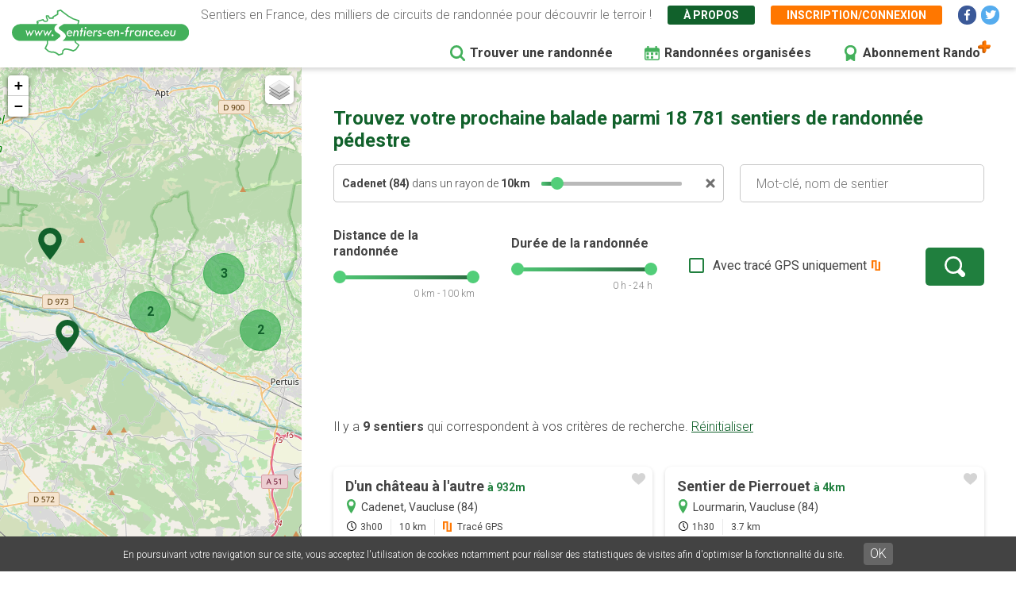

--- FILE ---
content_type: text/html; charset=utf-8
request_url: https://www.google.com/recaptcha/api2/aframe
body_size: 267
content:
<!DOCTYPE HTML><html><head><meta http-equiv="content-type" content="text/html; charset=UTF-8"></head><body><script nonce="ZQg2eNO5guySGMkelsFH0w">/** Anti-fraud and anti-abuse applications only. See google.com/recaptcha */ try{var clients={'sodar':'https://pagead2.googlesyndication.com/pagead/sodar?'};window.addEventListener("message",function(a){try{if(a.source===window.parent){var b=JSON.parse(a.data);var c=clients[b['id']];if(c){var d=document.createElement('img');d.src=c+b['params']+'&rc='+(localStorage.getItem("rc::a")?sessionStorage.getItem("rc::b"):"");window.document.body.appendChild(d);sessionStorage.setItem("rc::e",parseInt(sessionStorage.getItem("rc::e")||0)+1);localStorage.setItem("rc::h",'1769550426206');}}}catch(b){}});window.parent.postMessage("_grecaptcha_ready", "*");}catch(b){}</script></body></html>

--- FILE ---
content_type: image/svg+xml
request_url: https://www.sentiers-en-france.eu/themes/sef_theme/images/svg/menu-calendar.svg
body_size: 1953
content:
<svg xmlns="http://www.w3.org/2000/svg" width="18.599" height="18.599" viewBox="0 0 18.599 18.599">
  <g id="calendar_6_" data-name="calendar (6)" transform="translate(0)">
    <path id="Tracé_463" data-name="Tracé 463" d="M64.581,237.768h1.937a.581.581,0,0,0,.581-.581v-1.937a.581.581,0,0,0-.581-.581H64.581a.581.581,0,0,0-.581.581v1.937A.581.581,0,0,0,64.581,237.768Zm0,0" transform="translate(-61.675 -226.144)" fill="#43b05b"/>
    <path id="Tracé_464" data-name="Tracé 464" d="M64.581,365.768h1.937a.581.581,0,0,0,.581-.581v-1.937a.581.581,0,0,0-.581-.581H64.581a.581.581,0,0,0-.581.581v1.937A.581.581,0,0,0,64.581,365.768Zm0,0" transform="translate(-61.675 -349.494)" fill="#43b05b"/>
    <path id="Tracé_465" data-name="Tracé 465" d="M213.913,237.768h1.937a.581.581,0,0,0,.581-.581v-1.937a.581.581,0,0,0-.581-.581h-1.937a.581.581,0,0,0-.581.581v1.937A.581.581,0,0,0,213.913,237.768Zm0,0" transform="translate(-205.582 -226.144)" fill="#43b05b"/>
    <path id="Tracé_466" data-name="Tracé 466" d="M213.913,365.768h1.937a.581.581,0,0,0,.581-.581v-1.937a.581.581,0,0,0-.581-.581h-1.937a.581.581,0,0,0-.581.581v1.937A.581.581,0,0,0,213.913,365.768Zm0,0" transform="translate(-205.582 -349.494)" fill="#43b05b"/>
    <path id="Tracé_467" data-name="Tracé 467" d="M363.249,237.768h1.937a.581.581,0,0,0,.581-.581v-1.937a.581.581,0,0,0-.581-.581h-1.937a.581.581,0,0,0-.581.581v1.937A.581.581,0,0,0,363.249,237.768Zm0,0" transform="translate(-349.494 -226.144)" fill="#43b05b"/>
    <path id="Tracé_468" data-name="Tracé 468" d="M16.274,2.325H15.5V.775A.775.775,0,0,0,14.724,0h-.775a.775.775,0,0,0-.775.775v1.55H5.425V.775A.775.775,0,0,0,4.65,0H3.875A.775.775,0,0,0,3.1.775v1.55H2.325A2.328,2.328,0,0,0,0,4.65V16.274A2.328,2.328,0,0,0,2.325,18.6H16.274A2.328,2.328,0,0,0,18.6,16.274V4.65a2.328,2.328,0,0,0-2.325-2.325Zm.775,13.949a.776.776,0,0,1-.775.775H2.325a.776.776,0,0,1-.775-.775V7.78h15.5Zm0,0" fill="#43b05b"/>
  </g>
</svg>


--- FILE ---
content_type: image/svg+xml
request_url: https://www.sentiers-en-france.eu/themes/sef_theme/images/svg/pin-point.svg
body_size: 531
content:
<svg id="placeholder-filled-point" xmlns="http://www.w3.org/2000/svg" width="29.218" height="39.681" viewBox="0 0 29.218 39.681">
  <path id="Tracé_8" data-name="Tracé 8" d="M27.491,0A14.626,14.626,0,0,0,12.883,14.609a14.25,14.25,0,0,0,1.278,5.963C17.813,28.565,24.816,37,26.876,39.4a.813.813,0,0,0,1.232,0c2.059-2.4,9.062-10.833,12.715-18.826A14.244,14.244,0,0,0,42.1,14.609,14.627,14.627,0,0,0,27.491,0Zm0,22.2a7.589,7.589,0,1,1,7.588-7.588A7.6,7.6,0,0,1,27.491,22.2Z" transform="translate(-12.883)" fill="#11612b"/>
</svg>
